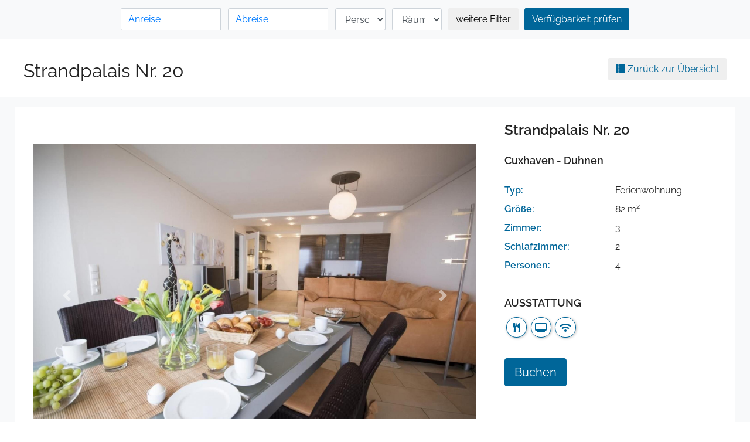

--- FILE ---
content_type: text/html; charset=UTF-8
request_url: https://residenz-windjammer.de/embed-5068bd1bd7658e529ad1f2ce4496f052d0beb9ec.html?access=allow
body_size: 3687
content:
<!DOCTYPE html>
<html class="nojs noembed" lang="de" data-target="4">
<head>
    <meta charset="utf-8">
    <title></title>
    <script type="text/javascript">(function(html){ "use strict"; html.className = html.className.replace(/nojs/, "js"); })(document.documentElement);</script>
    <meta name="viewport" content="width=device-width, initial-scale=1.0">
    <meta name="robots" content="all">
    
    <meta name="format-detection" content="telephone=no">
    <script type="text/javascript">
        "use strict";
        const wbkParentOrigin = window.location.protocol+"//"+window.location.host;
    </script>
    <script type="text/javascript">
            (function(window){
                "use strict";
                if(window.frameElement) { window.document.documentElement.className = window.document.documentElement.className.replace(/noembed/, "embed"); }
            })(window);
            (function(window){
                "use strict";
                if(window.location.search.indexOf("access=allow") > -1) {
                    var cb = [];
                    var access = false;
                    if(cb.length === 0) {
                        access = true;
                    } else {
                        try {
                            var r = 0, l = cb.length, id = null;
                            var storage = JSON.parse(localStorage.getItem("wbkConsent"));
                            for(var i = 0; i < l; i++) {
                                id = String(cb[i]);
                                if(id in storage.consent && storage.consent[id]) {
                                    r++;
                                }
                            }
                            if(r === l) {
                                access = true;
                            }
                        } catch (e) { access = false; }
                    }                
                    if(!access) {
                        let url = window.location.protocol+"//"+window.location.hostname+window.location.pathname;
                        window.location.assign(url);
                    }
                }
            })(window);
        </script>
    
    <script type="text/javascript">
        "use strict";
        window.addEventListener("message", (event) => {
            
            if(     event.origin !== wbkParentOrigin
                &&  event.origin !== wbkParentOrigin+":"+window.location.port
            ) {
                return false;
            }
            
            if(     typeof(event.data) === "object"
                &&  "id" in event.data
                &&  typeof(event.data.id) === "string"
                &&  /^[a-zA-Z0-9]+$/.test(event.data.id)
                &&  event.data.id === "5068bd1bd7658e529ad1f2ce4496f052d0beb9ec"
            ) {
            
                let rl = document.body.querySelector("p[data-wbk-id=\"wbk-required-links\"]");
                if(rl) {
                    rl.remove();
                }
                rl = null;
                
                if(     "access" in event.data
                    &&  event.data.access === "deny"
                    &&  "consentBannerOpenable" in event.data
                    &&  event.data.consentBannerOpenable
                    &&  !document.body.querySelector("a")
                ) {
                    document.body.style.cursor = "pointer";
                    document.body.setAttribute("aria-label", "Open Consent-Banner");
                    document.body.addEventListener("click", function() {
                        window.parent.postMessage({ id : "5068bd1bd7658e529ad1f2ce4496f052d0beb9ec", openConsentBanner : true }, wbkParentOrigin);
                    });
                }
                
                if(     "styles" in event.data
                    &&  typeof(event.data.styles) === "object"
                ) {
                    let css = [];
                    const properties = [
                        "color", "direction", "font-family", "font-size", "font-style", "font-variant", "font-weight",
                        "letter-spacing", "line-height", "text-align", "text-decoration", "text-transform", "text-shadow",
                        "unicode-bidi", "word-spacing"
                    ];
                    for(let property in event.data.styles) {
                        if(typeof(property) === "string" && properties.indexOf(property) > -1) {
                            const value = event.data.styles[property];
                            if(typeof(value) === "string" && /^[a-zA-Z0-9 \#\.\-\+\_\,\(\)\"'\%]+$/.test(value)) {
                                css.push(property+":"+value+";");
                            }
                        }
                    }
                    const id = "wbk-parent-style-"+event.data.id;
                    let n = document.getElementById(id);
                    if(!n) {
                        n = document.createElement("style");
                        n.setAttribute("id", id);
                        document.querySelector("html > head").appendChild(n);
                    }
                    if(n) {
                        n.innerHTML = "body { "+css.join("")+" }";
                    }
                }
            }
        }, false);
    </script>
    <script type="text/javascript">
        "use strict";
        document.addEventListener("DOMContentLoaded", function () {
            let na = document.querySelectorAll("a", "area", "form"), n, i, l, t;
            if(na) {
                for(i = 0, l = na.length; i < l; i++) {
                    n = na[i];
                    n.setAttribute("rel", "noopener nofollow");
                    t = n.getAttribute("target");
                    if(typeof t !== "string" || t === "_self" || /^\s*$/.test(t)) {
                        n.setAttribute("target", "_parent");
                    }
                }
            }
        });
    </script>
    <script type="text/javascript">
        "use strict";
        document.addEventListener("DOMContentLoaded", function () {
            window.parent.postMessage({ id : "5068bd1bd7658e529ad1f2ce4496f052d0beb9ec", emptyFrame : false }, wbkParentOrigin);
        });
    </script>
    <script type="text/javascript">
        "use strict";
        document.addEventListener("DOMContentLoaded", function () {
            let resizeObserver = new ResizeObserver(entries => {
                let r = window.document.documentElement.getBoundingClientRect();
                let h = Math.max(Math.ceil(r.bottom), window.document.body.scrollHeight);
                window.parent.postMessage({ height : h+"px", id : "5068bd1bd7658e529ad1f2ce4496f052d0beb9ec" }, wbkParentOrigin);
            });
            resizeObserver.observe(window.document.documentElement);
        });
    </script>
    <script type="text/javascript">
        "use strict";
        document.addEventListener("DOMContentLoaded", function () {
            window.setInterval(function(){
                let r = window.document.documentElement.getBoundingClientRect();
                let h = Math.max(Math.ceil(r.bottom), window.document.body.scrollHeight);
                window.parent.postMessage({ height : h+"px", id : "5068bd1bd7658e529ad1f2ce4496f052d0beb9ec" }, wbkParentOrigin);
            }, 500);
        });
    </script>
    <style>/*
 * Font: Karla
 * License: OFL
 * Copyright: Copyright (c) 2011-2012, Jonathan Pinhorn (jonpinhorn.typedesign@gmail.com), with Reserved Font Names &#039;Karla&#039;
 */
@font-face {font-family:'Karla Regular';font-weight:400;font-style:normal;src:local('Karla'),local('Karla-Regular'),url('/fonts/karla/Karla-Regular.woff2') format('woff2'),url('/fonts/karla/Karla-Regular.woff') format('woff');}
/* end of Karla */

/*
 * Font: Karla
 * License: OFL
 * Copyright: Copyright (c) 2011-2012, Jonathan Pinhorn (jonpinhorn.typedesign@gmail.com), with Reserved Font Names &#039;Karla&#039;
 */
@font-face {font-family:'Karla Bold';font-weight:700;font-style:normal;src:local('Karla Bold'),local('Karla-Bold'),url('/fonts/karla/Karla-Bold.woff2') format('woff2'),url('/fonts/karla/Karla-Bold.woff') format('woff');}
/* end of Karla */</style>    <style>
        
        *,*::before,*::after{-webkit-font-smoothing:antialiased;-webkit-text-size-adjust:none;-ms-text-size-adjust:none;-moz-box-sizing:border-box;-webkit-box-sizing:border-box;box-sizing:border-box;}html{font-size:16px;}html,body{background:transparent;padding:0;margin:0 !important;}body{font-size:1em;line-height:1.4;font-family:helvetica,arial,tahoma,verdana,sans-serif;color:black;text-align:left;word-break:break-word;word-wrap:break-word;overflow-wrap:break-word;overflow:hidden !important;overflow-x:hidden !important;overflow-y:hidden !important;}body *{max-width:100%;}input,textarea,select,option,optgroup,button{color:initial;font:inherit;font-style:inherit;font-weight:inherit;font-size:inherit;font-family:inherit;line-height:inherit;font-stretch:inherit;font-size-adjust:inherit;font-kerning:inherit;font-variant-caps:inherit;font-variant-alternates:inherit;font-variant-east-asian:inherit;font-variant-ligatures:inherit;font-variant-numeric:inherit;font-variant-position:inherit;font-language-override:inherit;font-feature-settings:inherit;}code,kbd,tt,var,samp,pre{font-family:'Courier New',Courier,'Lucida Sans Typewriter','Lucida Typewriter',monospace;font-weight:normal;font-style:normal;}b,strong{font-weight:bold;}i,var,em,cite{font-style:italic;}a img{border:0;}img{width:auto;height:auto;max-width:100%;}dl,h1,h2,h3,h4,h5,h6,hr,ol,p,pre,ul{margin:16px 0;}dt{margin:0;}blockquote,dd,dt,h1,h2,h3,h4,h5,h6,hr,li,p,pre{padding:0;}ol,ul{padding:0 0 0 40px;}dd{margin:0 0 0 40px;}blockquote{margin:16px 40px;}dl dl,dl ol,dl ul,ol dl,ol ol,ol ul,ul dl,ul ol,ul ul{margin:0;}pre{white-space:pre-wrap;}h1,h2,h3,h4,h5,h6{font-weight:bold;font-style:inherit;color:inherit;text-align:inherit;line-height:inherit;}h1{font-size:1.8em;}h2{font-size:1.5em;}h3{font-size:1.3em;}h4{font-size:1.1em;}h5{font-size:1em;}h6{font-size:0.9em;}a{color:inherit;text-decoration:none;}a:hover{text-decoration:underline;transition:color 0.3s ease,background-color 0.3s ease,border-color 0.3s ease;}table{max-width:100%;border-collapse:collapse;border-color:black;}table th{font-weight:bold;}table tbody,table thead,table tfoot,table caption,table colgroup,table col,table tr,table th,table td{border-color:inherit;}html.nojs body,html.noembed body{overflow:auto !important;overflow-x:auto !important;overflow-y:auto !important;}html.nojs *,html.noembed *,html.nojs *::before,html.noembed *::before,html.nojs *::after,html.noembed *::after{background-image:none !important;background:transparent !important;color:black !important;}html.nojs,html.noembed,html.nojs body,html.noembed body{background:white !important;}html.nojs a,html.nojs a::before,html.nojs a::after,html.noembed a,html.noembed a::before,html.noembed a::after{color:blue !important;}html.nojs a:hover,html.nojs a::before:hover,html.nojs a::after:hover,html.noembed a:hover,html.noembed a::before:hover,html.noembed a::after:hover{color:#529 !important;}html.embed p[data-wbk-id="wbk-required-links"]{display:none !important;}html.noembed p[data-wbk-id="wbk-required-links"],html.noembed p[data-wbk-id="wbk-required-links"] *,html.noembed p[data-wbk-id="wbk-required-links"]::selection,html.noembed p[data-wbk-id="wbk-required-links"] *::selection{z-index:2147483647 !important;background-attachment:scroll !important;background-color:transparent !important;background-image:none !important;background-position:0 0 !important;background-repeat:repeat !important;border-color:black !important;border-color:currentColor !important;border-radius:0 !important;border-style:none !important;border-width:medium !important;bottom:auto !important;clear:none !important;clip:auto !important;color:black !important;counter-increment:none !important;counter-reset:none !important;cursor:auto !important;direction:inherit !important;display:inline !important;float:none !important;font-family:helvetica,arial,tahoma,verdana,sans-serif !important;font-size:1rem !important;font-style:normale !important;font-variant:normal !important;font-weight:normale !important;height:auto !important;left:auto !important;letter-spacing:normal !important;line-height:1 !important;list-style-type:none !important;list-style-position:outside !important;list-style-image:none !important;margin:0 !important;max-height:none !important;max-width:none !important;min-height:0 !important;min-width:0 !important;opacity:1;outline:invert none medium !important;overflow:visible !important;padding:0 !important;position:static !important;quotes:"" "" !important;right:auto !important;table-layout:auto !important;text-align:center !important;text-decoration:none !important;text-indent:0 !important;text-transform:none !important;top:auto !important;unicode-bidi:normal !important;vertical-align:baseline !important;visibility:visible !important;white-space:normal !important;width:auto !important;word-spacing:normal !important;-webkit-background-origin:padding-box !important;background-origin:padding-box !important;-webkit-background-clip:border-box !important;background-clip:border-box !important;-webkit-background-size:auto !important;-moz-background-size:auto !important;background-size:auto !important;-webkit-border-image:none !important;-moz-border-image:none !important;-o-border-image:none !important;border-image:none !important;-webkit-border-radius:0 !important;-moz-border-radius:0 !important;border-radius:0 !important;-webkit-box-shadow:none !important;box-shadow:none !important;-webkit-box-sizing:content-box !important;-moz-box-sizing:content-box !important;box-sizing:content-box !important;-webkit-column-count:auto !important;-moz-column-count:auto !important;column-count:auto !important;-webkit-column-gap:normal !important;-moz-column-gap:normal !important;column-gap:normal !important;-webkit-column-rule:medium none black !important;-moz-column-rule:medium none black !important;column-rule:medium none black !important;-webkit-column-span:1 !important;-moz-column-span:1 !important;column-span:1 !important;-webkit-column-width:auto !important;-moz-column-width:auto !important;column-width:auto !important;font-feature-settings:normal !important;overflow-x:visible !important;overflow-y:visible !important;-webkit-hyphens:manual !important;-moz-hyphens:manual !important;hyphens:manual !important;-webkit-perspective:none !important;-moz-perspective:none !important;-ms-perspective:none !important;-o-perspective:none !important;perspective:none !important;-webkit-perspective-origin:50% 50% !important;-moz-perspective-origin:50% 50% !important;-ms-perspective-origin:50% 50% !important;-o-perspective-origin:50% 50% !important;perspective-origin:50% 50% !important;-webkit-backface-visibility:visible !important;-moz-backface-visibility:visible !important;-ms-backface-visibility:visible !important;-o-backface-visibility:visible !important;backface-visibility:visible !important;text-shadow:none !important;-webkit-transition:all 0s ease 0s !important;transition:all 0s ease 0s !important;-webkit-transform:none !important;-moz-transform:none !important;-ms-transform:none !important;-o-transform:none !important;transform:none !important;-webkit-transform-origin:50% 50% !important;-moz-transform-origin:50% 50% !important;-ms-transform-origin:50% 50% !important;-o-transform-origin:50% 50% !important;transform-origin:50% 50% !important;-webkit-transform-style:flat !important;-moz-transform-style:flat !important;-ms-transform-style:flat !important;-o-transform-style:flat !important;transform-style:flat !important;word-break:normal !important;word-wrap:normal !important;overflow-wrap:normal !important;}html.noembed p[data-wbk-id="wbk-required-links"]::after,html.noembed p[data-wbk-id="wbk-required-links"]::before,html.noembed p[data-wbk-id="wbk-required-links"] *::after,html.noembed p[data-wbk-id="wbk-required-links"] *::before{display:none !important;}html.noembed body{padding-bottom:4rem !important;position:relative !important;}html.noembed p[data-wbk-id="wbk-required-links"]{position:absolute !important;display:block !important;background:white !important;bottom:0 !important;left:0 !important;right:0 !important;}html.noembed p[data-wbk-id="wbk-required-links"] a,html.noembed p[data-wbk-id="wbk-required-links"] a:active,html.noembed p[data-wbk-id="wbk-required-links"] a:focus,html.noembed p[data-wbk-id="wbk-required-links"] a:visited,html.noembed p[data-wbk-id="wbk-required-links"] a:hover{cursor:pointer !important;display:inline-block !important;color:blue !important;text-decoration:underline !important;margin:0.5rem 1rem !important;}html.noembed p[data-wbk-id="wbk-required-links"] a:hover{cursor:pointer !important;color:#529 !important;}html.js.embed a{color:#689AEB;}html.js.embed a:hover{color:rgb(36,108,226);}    </style>
</head>
<body><iframe name="webplanner4753" width="99%" frameborder="0" height="1300" src="https://www.webplanner.de/form/4753/12826/"></iframe><script type="text/javascript" src="https://www.webplanner.de/tools/js/4753.js"></script><p data-wbk-id="wbk-required-links"><a href="%2Fimpressum.html" rel="noopener nofollow">Impressum</a><a href="%2Fdatenschutz.html" rel="noopener nofollow">Datenschutzinformation</a></p></body>
</html>

--- FILE ---
content_type: text/html; charset=ISO-8859-1
request_url: https://www.webplanner.de/form/4753/12826/
body_size: 6710
content:
<!DOCTYPE html>
<html lang="de">
<head>
<meta charset="UTF-8">
<title>Strandpalais Nr. 20 - Vermietungsbüro Bruns</title>
<link rel="canonical" href="https://www.webplanner.de/form/4753/12826-strandpalais-nr-20/" />
<link rel="shortcut icon" href="https://www.webplanner.de/form/favicon.ico" />
<meta name="description" content="Ferienwohnungen Suchergebnisse">
<meta name="viewport" content="width=device-width, initial-scale=1.0, user-scalable=no">
<link rel="stylesheet" href="/form/css/main.css?v=2">
<link rel="stylesheet" href="/form/css/cust.css?53"><link rel="stylesheet" href="/form/css/apple.css?14"><link rel="stylesheet" href="/form/css/4753.css?37">
<link href="https://www.webplanner.de/tools/fonts/raleway.css" rel="stylesheet">
<link rel="stylesheet" type="text/css" href="https://www.webplanner.de/form/css/bootstrap-datetimepicker.min.css">

<link rel="stylesheet" href="https://www.webplanner.de/form/fa/css/all.css">
<link rel="stylesheet" href="https://www.webplanner.de/form/fa/css/v4-shims.css">

<script src="https://www.webplanner.de/form/template/js/jquery-1.11.3.min.js"></script>
<script src="https://www.webplanner.de/form/js/bootstrap.min.js"></script>
<script type="text/javascript" src="https://www.webplanner.de/form/js/moment.min.js"></script>
<script type="text/javascript" src="https://www.webplanner.de/form/locale_de.js"></script>
<script type="text/javascript" src="https://www.webplanner.de/form/js/bootstrap-datetimepicker.min.js"></script>
</head>
<body>
<div class="content">
<script type="text/javascript">
var framefenster = document.getElementsByTagName("iframe");
var auto_resize_timer = window.setTimeout("autoresize_frames()", 500);
var auto_resize_timer = window.setTimeout("autoresize_frames()", 3500);
function autoresize_frames() {
for (var i = 0; i < framefenster.length; ++i) {
var str = framefenster[i].src;
var n = str.indexOf("fewoCal"); 
if(n > 0){
if(framefenster[i].contentWindow.document.body){
var framefenster_size = framefenster[i].contentWindow.document.body.offsetHeight;
if(document.all && !window.opera) {
framefenster_size = framefenster[i].contentWindow.document.body.scrollHeight;
}
framefenster_size += 50;
if(framefenster_size > 700) framefenster[i].style.height = framefenster_size + 'px';
}
}
}
}
</script>
<main class="page-details">
<section class="page-searchform">
<div class="container-fluid wrapper">
<form method="get" action="/form/4753/ferienwohnungen/">
<div class="form-row input-daterange">
<div class="col input-group">
<input class="form-control" type="text" placeholder="Anreise" aria-label="Anreise" id="dp1484726705563" name="beginDate" value="">
<div class="input-group-append beginDateC"><span class="input-group-text"><i class="far fa-calendar"></i></span></div>
</div>
<div class="col input-group">
<input class="form-control" type="text" placeholder="Abreise" aria-label="Abreise" id="dp1484726705564" name="endDate" value="">
<div class="input-group-append endDateC"><span class="input-group-text"><i class="far fa-calendar"></i></span></div>
</div>
<div class="col"><select class="form-control" name="pers"><option value="">Personen</option><option value="1">1</option><option value="2">2</option><option value="3">3</option><option value="4">4</option><option value="5">5</option><option value="6">6</option></select></div><div class="col"><select class="form-control" name="rooms"><option value="">R&auml;ume</option><option value="1">1</option><option value="2">2</option><option value="3">3</option><option value="4">4</option></select></div>


<div class="col text-right"><button class="btn" type="button" onclick="$('.form2').toggle()">weitere Filter</button></div>
<div class="col text-right"><button class="btn btn-primary" type="submit">Verf&uuml;gbarkeit pr&uuml;fen</button></div>
</div>
<div class="form-row form2" style="display: none;">
<div class="col selmeer"><select class="form-control" name="meer"><option value="">Meerblick</option><option value="3">Egal</option><option value="1">ja</option><option value="2">nein</option></select></div><div class="col selbad"><select class="form-control" name="bad"><option value="">Schwimmbad</option><option value="3">Egal</option><option value="1">ja</option><option value="2">nein</option></select></div><div class="col selsaune"><select class="form-control" name="sauna"><option value="">Sauna</option><option value="3">Egal</option><option value="1">ja</option><option value="2">nein</option></select></div><div class="col selbalkon"><select class="form-control" name="balkon"><option value="">Balkon</option><option value="3">Egal</option><option value="1">ja</option><option value="2">nein</option></select></div><div class="col selpark"><select class="form-control" name="park"><option value="">KFZ Stellplatz</option><option value="3">Egal</option><option value="1">ja</option><option value="2">nein</option></select></div><div class="col selpets"><select class="form-control" name="pets"><option value="">Hund auf Anfrage</option><option value="3">Egal</option><option value="1">ja</option><option value="2">nein</option></select></div><div class="col selwlan"><select class="form-control" name="wlan"><option value="">WLAN</option><option value="3">Egal</option><option value="1">ja</option><option value="2">nein</option></select></div><div class="col selstrandk"><select class="form-control" name="strandk"><option value="">Strandkorb (in der Saison)</option><option value="3">Egal</option><option value="1">ja</option><option value="2">nein</option></select></div><div class="col selwama"><select class="form-control" name="wama"><option value="">Waschmaschine</option><option value="3">Egal</option><option value="1">ja</option><option value="2">nein</option></select></div><div class="col selrauch"><select class="form-control" name="rauch"><option value="">Nichtraucher</option><option value="3">Egal</option><option value="1">ja</option><option value="2">nein</option></select></div><div class="col sellift"><select class="form-control" name="lift"><option value="">Fahrstuhl</option><option value="3">Egal</option><option value="1">ja</option><option value="2">nein</option></select></div>
</div>
</form>
</div>
</section>
<script>
$(document).ready(function() {

/*
$('.selpets select').width(180);
var breite = $('.selpets select').width();
$('.selpets').width(breite-20);

$('.selkoch select').width(180);
var breite = $('.selkoch select').width();
$('.selkoch').width(breite-20);
var breite = $('.selwc select').width();
$('.selwc').width(breite+20);

var breite = $('.selbad select').width();
$('.selbad').width(breite+20);

var breite = $('.sellen').width();
$('.sellen select').width(breite-20);

var breite = $('.seliso').width();
$('.seliso select').width(breite-20);

var breite = $('.selheiz').width();
$('.selheiz select').width(breite-20);

var breite = $('.selkoch').width();
$('.selkoch select').width(breite-20);
*/
});
</script>
<section class="page-details-header">
<div class="container-fluid wrapper">
<div class="row">
<div class="col">
<h2>Strandpalais Nr. 20</h2>
</div>
<div class="col col-md-4 text-right" style=""><a href="/form/4753/ferienwohnungen/">
<button class="btn btn-default"><i class="fas fa-th-list"></i> Zur&uuml;ck zur &Uuml;bersicht</button></a></div>
</div>
</div>
</section>
<section class="page-details-infobox">
<div class="container-fluid wrapper">
<div class="row">
<div class="col-12 col-md-7 col-lg-8 detail-page-slider">
<div class="carousel slide" id="DetailFotoslider" data-ride="carousel">
<div class="carousel-outer">
<div class="carousel-inner">

<div class="carousel-item active" style="white-space:nowrap"><img class="d-block" src="https://www.webplanner.de/img/4753/12826_1_dist_orig.jpg?1766569964" alt="foto0" style="display:inline-block; width:100%"></div><div class="carousel-item" style="white-space:nowrap"><img class="d-block" src="https://www.webplanner.de/img/4753/12826_2_dist_orig.jpg?1766569964" alt="foto1" style="display:inline-block; width:100%"></div><div class="carousel-item" style="white-space:nowrap"><img class="d-block" src="https://www.webplanner.de/img/4753/12826_3_dist_orig.jpg?1766569964" alt="foto2" style="display:inline-block; width:100%"></div><div class="carousel-item" style="white-space:nowrap"><img class="d-block" src="https://www.webplanner.de/img/4753/12826_4_dist_orig.jpg?1766569964" alt="foto3" style="display:inline-block; width:100%"></div><div class="carousel-item" style="white-space:nowrap"><img class="d-block" src="https://www.webplanner.de/img/4753/12826_5_dist_orig.jpg?1766569964" alt="foto4" style="display:inline-block; width:100%"></div><div class="carousel-item" style="white-space:nowrap"><img class="d-block" src="https://www.webplanner.de/img/4753/12826_6_dist_orig.jpg?1766569964" alt="foto5" style="display:inline-block; width:100%"></div><div class="carousel-item" style="white-space:nowrap"><img class="d-block" src="https://www.webplanner.de/img/4753/12826_7_dist_orig.jpg?1766569964" alt="foto6" style="display:inline-block; width:100%"></div><div class="carousel-item" style="white-space:nowrap"><img class="d-block" src="https://www.webplanner.de/img/4753/12826_8_dist_orig.jpg?1766569964" alt="foto7" style="display:inline-block; width:100%"></div><div class="carousel-item" style="white-space:nowrap"><img class="d-block" src="https://www.webplanner.de/img/4753/12826_9_dist_orig.jpg?1766569964" alt="foto8" style="display:inline-block; width:100%"></div><div class="carousel-item" style="white-space:nowrap"><img class="d-block" src="https://www.webplanner.de/img/4753/12826_10_dist_orig.jpg?1766569964" alt="foto9" style="display:inline-block; width:100%"></div><div class="carousel-item" style="white-space:nowrap"><img class="d-block" src="https://www.webplanner.de/img/4753/12826_11_dist_orig.jpg?1766569964" alt="foto10" style="display:inline-block; width:100%"></div><div class="carousel-item" style="white-space:nowrap"><img class="d-block" src="https://www.webplanner.de/img/4753/12826_12_dist_orig.jpg?1766569964" alt="foto11" style="display:inline-block; width:100%"></div><div class="carousel-item" style="white-space:nowrap"><img class="d-block" src="https://www.webplanner.de/img/4753/12826_13_dist_orig.jpg?1766569964" alt="foto12" style="display:inline-block; width:100%"></div><div class="carousel-item" style="white-space:nowrap"><img class="d-block" src="https://www.webplanner.de/img/4753/12826_14_dist_orig.jpg?1766569964" alt="foto13" style="display:inline-block; width:100%"></div><div class="carousel-item" style="white-space:nowrap"><img class="d-block" src="https://www.webplanner.de/img/4753/12826_15_dist_orig.jpg?1766569964" alt="foto14" style="display:inline-block; width:100%"></div><div class="carousel-item" style="white-space:nowrap"><img class="d-block" src="https://www.webplanner.de/img/4753/12826_16_dist_orig.jpg?1766569964" alt="foto15" style="display:inline-block; width:100%"></div><div class="carousel-item" style="white-space:nowrap"><img class="d-block" src="https://www.webplanner.de/img/4753/12826_17_dist_orig.jpg?1766569964" alt="foto16" style="display:inline-block; width:100%"></div><a class="carousel-control-prev" href="#DetailFotoslider" role="button" data-slide="prev"><span class="carousel-control-prev-icon" aria-hidden="true"></span><span class="sr-only">Previous</span></a><a class="carousel-control-next" href="#DetailFotoslider" role="button" data-slide="next"><span class="carousel-control-next-icon" aria-hidden="true"></span><span class="sr-only">Next</span></a>
</div>

<ol class="carousel-indicators scrollable"><li class="active" data-target="#DetailFotoslider" data-slide-to="0"><img src="https://www.webplanner.de/img/4753/12826_1.jpg?1766569964"></li><li data-target="#DetailFotoslider" data-slide-to="1"><img src="https://www.webplanner.de/img/4753/12826_2.jpg?1766569964"></li><li data-target="#DetailFotoslider" data-slide-to="2"><img src="https://www.webplanner.de/img/4753/12826_3.jpg?1766569964"></li><li data-target="#DetailFotoslider" data-slide-to="3"><img src="https://www.webplanner.de/img/4753/12826_4.jpg?1766569964"></li><li data-target="#DetailFotoslider" data-slide-to="4"><img src="https://www.webplanner.de/img/4753/12826_5.jpg?1766569964"></li><li data-target="#DetailFotoslider" data-slide-to="5"><img src="https://www.webplanner.de/img/4753/12826_6.jpg?1766569964"></li><li data-target="#DetailFotoslider" data-slide-to="6"><img src="https://www.webplanner.de/img/4753/12826_7.jpg?1766569964"></li><li data-target="#DetailFotoslider" data-slide-to="7"><img src="https://www.webplanner.de/img/4753/12826_8.jpg?1766569964"></li><li data-target="#DetailFotoslider" data-slide-to="8"><img src="https://www.webplanner.de/img/4753/12826_9.jpg?1766569964"></li><li data-target="#DetailFotoslider" data-slide-to="9"><img src="https://www.webplanner.de/img/4753/12826_10.jpg?1766569964"></li><li data-target="#DetailFotoslider" data-slide-to="10"><img src="https://www.webplanner.de/img/4753/12826_11.jpg?1766569964"></li><li data-target="#DetailFotoslider" data-slide-to="11"><img src="https://www.webplanner.de/img/4753/12826_12.jpg?1766569964"></li><li data-target="#DetailFotoslider" data-slide-to="12"><img src="https://www.webplanner.de/img/4753/12826_13.jpg?1766569964"></li><li data-target="#DetailFotoslider" data-slide-to="13"><img src="https://www.webplanner.de/img/4753/12826_14.jpg?1766569964"></li><li data-target="#DetailFotoslider" data-slide-to="14"><img src="https://www.webplanner.de/img/4753/12826_15.jpg?1766569964"></li><li data-target="#DetailFotoslider" data-slide-to="15"><img src="https://www.webplanner.de/img/4753/12826_16.jpg?1766569964"></li><li data-target="#DetailFotoslider" data-slide-to="16"><img src="https://www.webplanner.de/img/4753/12826_17.jpg?1766569964"></li></ol>
</div>
</div>
</div>
<div class="col-12 col-md-5 col-lg-4 detail-page-infobox">


<h2>Strandpalais Nr. 20</h2>
<h3>Cuxhaven - Duhnen</h3>

<dl class="feature-list">
<dt>Typ: </dt><dd>Ferienwohnung</dd>
<dt>Gr&ouml;&szlig;e: </dt><dd>82 m<sup>2</sup></dd>
<dt>Zimmer: </dt><dd>3</dd>
<dt>Schlafzimmer: </dt><dd>2</dd>
<dt>Personen: </dt><dd>4</dd>

</dl>
<h4>Ausstattung</h4>
<ul class="list-inline icon-list"><ul class="list-inline icon-list"><li class="feature-icons"><span class="fa fa-utensils" data-toggle="tooltip" data-placement="top" title="Geschirrsp&uuml;ler"></span></li><li class="feature-icons"><span class="fa fa-tv" data-toggle="tooltip" data-placement="top" title="TV"></span></li><li class="feature-icons"><span class="fa fa-wifi" data-toggle="tooltip" data-placement="top" title="WLAN"></span></li></ul>
<a class="btn btn-primary btn-lg" onclick="mailfunction('mailer2.php?fewoID=12826&amp;f=51&amp;perioden=2&amp;lang=de')">Buchen</a>
</div>
</div>
</div>
</section>

<section class="page-details-tabs">
<div class="container-fluid wrapper">
<div class="row">
<div class="detail-box">
<ul class="nav nav-tabs" id="DetailsTabs" role="tablist">
<li class="nav-item"><a class="nav-link active" id="belegung-tab" data-toggle="tab" href="#belegung" role="tab" aria-controls="belegung" aria-selected="true">Belegung</a></li>
<li class="nav-item" style="display:none"><a class="nav-link" id="video-tab" data-toggle="tab" href="#video" role="tab" aria-controls="video" aria-selected="false">Video</a></li>
<li class="nav-item"><a class="nav-link" id="beschreibung-tab" data-toggle="tab" href="#beschreibung" role="tab" aria-controls="beschreibung" aria-selected="true">Beschreibung</a></li>
<li class="nav-item" style=""><a class="nav-link" id="ausstattung-tab" data-toggle="tab" href="#ausstattung" role="tab" aria-controls="austattung" aria-selected="false">Ausstattung</a></li>
<li class="nav-item" style=""><a class="nav-link" id="hausinfo-tab" data-toggle="tab" href="#hausinfo" role="tab" aria-controls="hausinfo" aria-selected="false">Hausinfo</a></li>
<li class="nav-item" style=""><a class="nav-link" id="preise-tab" data-toggle="tab" href="#preise" role="tab" aria-controls="preise" aria-selected="false">Preise</a></li>
</ul>
<div class="tab-content" id="DetailsTabsContent">
<div class="tab-pane fade show active" id="belegung" role="tabpanel" aria-labelledby="belegung-tab">
<div class="wrapper">
<h3>Belegung</h3>
<iframe width="100%" onload="autoresize_frames();" frameborder="0" height="449" src="https://www.webplanner.de/tools/fewoCal.php?monate=3&fewoID=12826&b=1&anfrage=3&lang=de&design=form&f=51"></iframe>
</div>
</div>
<div class="tab-pane fade" id="video" role="tabpanel" aria-labelledby="video-tab" style="display:none"> 
<div class="wrapper">

</div>
</div>
<div class="tab-pane fade" id="beschreibung" role="tabpanel" aria-labelledby="beschreibung-tab">
<div class="wrapper">
<h3>Beschreibung</h3>

<p>Genie&szlig;en Sie die Aussicht aus dem 3. Obergeschoss des Strandpalais Duhnen. Auf 82qm bietet die Traum-Ferienwohnung f&uuml;r bis zu 4 Personen eine sehr komfortable Ausstattung wie Sie es sich f&uuml;r Ihren Familienurlaub w&uuml;nschen.<br />Der Meerblick aus der Ferienwohnung Nr. 120 erstreckt sich &uuml;ber den langgezogen Sandstrand von Cuxhaven Duhnen, dem Wattenmeer und der Insel Neuwerk. Bei guter Sicht erkennen Sie sogar die Offshore Windr&auml;der in der Nordsee.<br />Den gro&szlig;z&uuml;gigen Balkon der Ferienwohnung k&ouml;nnen Sie aus drei Zimmern der Ferienwohnung betreten.<br />Der offen gestaltete Wohnbereich bietet Ihnen eine moderne K&uuml;che, eine Garnitur sowie einen gro&szlig;en Esstisch. Der gro&szlig;e Flachbildfernseher rundet das Ambiente dieser sch&ouml;nen Ferienwohnung ab.<br />WLAN steht unseren G&auml;sten nat&uuml;rlich kostenlos zur Verf&uuml;gung.<br />Ein Schlafzimmer verf&uuml;gt &uuml;ber gro&szlig;es Doppelbett (180cm x 200cm) und der zweite Schlafraum &uuml;ber zwei einzeln stehende Betten (90cm x 200cm). In den Schlafzimmern verf&uuml;gen Sie &uuml;ber Einbaukleiderschr&auml;nke mit viel Stauraum.<br />Jeder Raum l&auml;sst sich mit elektrischen Rolll&auml;den ganz bequem abdunkeln.<br />Das gro&szlig;z&uuml;gige Badezimmer bietet Ihnen eine Dusche und eine Badewanne. Der gro&szlig;e Waschtisch sowie die Ablagefl&auml;chen bieten gen&uuml;gend Platz f&uuml;r die Familie.<br />In der Saison, bis Mitte Oktober, bieten wir unseren G&auml;sten einen kostenlosen Strandkob am Sandstrand von Duhnen.</p>
</div>
</div>
<div class="tab-pane fade" id="ausstattung" role="tabpanel" aria-labelledby="austattung-tab" style=""> 
<div class="wrapper">
<h3>Ausstattung</h3>
<table style="width: 100%" class="table table-striped"><tr><td style="width:33%">B&uuml;geleisen</td><td style="width:33%">Fernseher</td><td style="width:33%">Fu&szlig;bodenheizung</td></tr><tr><td style="width:33%">Heizung</td><td style="width:33%">Internet</td><td style="width:33%">Kaltwasser</td></tr><tr><td style="width:33%">Kinderstuhl</td><td style="width:33%">Musikanlage</td><td style="width:33%">Staubsauger</td></tr><tr><td style="width:33%">Trockner</td><td style="width:33%">Warmwasser</td><td style="width:33%">Waschmaschine</td></tr><tr><td style="width:33%">WLAN</td><td style="width:33%"></td><td style="width:33%"></td></table><table style="width: 100%" class="table table-striped"><tr><th colspan="3">K&uuml;che</th></tr><tr><td style="width:33%">Backofen</td><td style="width:33%">Ceran-Kochfeld</td><td style="width:33%">Dunstabzug</td></tr><tr><td style="width:33%">Geschirrsp&uuml;ler</td><td style="width:33%">Herd</td><td style="width:33%">Kaffeemaschine</td></tr><tr><td style="width:33%">K&uuml;hlschrank</td><td style="width:33%">Toaster</td><td style="width:33%">Wasserkocher</td></tr></table><table style="width: 100%" class="table table-striped"><tr><th colspan="3">Aussenbereich</th></tr><tr><td style="width:33%">Balkon</td><td style="width:33%">Garage</td><td style="width:33%">Gartenm&ouml;bel</td></tr></table><table style="width: 100%" class="table table-striped"><tr><th colspan="3">Eigenschaften</th></tr><tr><td style="width:33%">Grillen nicht zul&auml;ssig</td><td style="width:33%">Nichtraucher</td><td style="width:33%"></td></table><table style="width: 100%" class="table table-striped"><tr><th colspan="3">Geeignet f&uuml;r</th></tr><tr><td style="width:33%">Familienurlaub</td><td style="width:33%">Langzeiturlaub</td><td style="width:33%"></td></table><table style="width: 100%" class="table table-striped"><tr><th colspan="3">Urlaubskategorien</th></tr><tr><td style="width:33%">Erholungsurlaub</td><td style="width:33%">Familienurlaub</td><td style="width:33%">Strandurlaub</td></tr><tr><td style="width:33%">Urlaub am Meer</td><td style="width:33%">Urlaub am Strand</td><td style="width:33%"></td></table><table style="width: 100%" class="table table-striped"><tr><th colspan="2">Weitere Ausstattung</th></tr><tr><td>In der Saison, bis Mitte Oktober, steht unseren G&auml;sten ein kostenloser Strandkorb am Sandstrand von Duhnen zur Verf&uuml;gung.</td></tr></table><table style="width: 100%" class="table table-striped"><tr><th colspan="2">Betten</th></tr><tr><td style="width:33%">Einzelbetten</td><td>2</td></tr><tr><td style="width:33%">Doppelbetten</td><td>2</td></tr></table>
</div>
</div>
<div class="tab-pane fade" id="hausinfo" role="tabpanel" aria-labelledby="hausinfo-tab" style="">
<div class="wrapper">
<h3>Hausinfo</h3>
<table style="width: 100%" class="table table-striped"><tr><th colspan="2">Entfernungen</th></tr><tr><td style="width:33%">Einkaufsm&ouml;glichkeit</td><td>1,00 km</td></tr><tr><td style="width:33%">Restaurant</td><td>0,30 km</td></tr><tr><td style="width:33%">Strand</td><td>0,30 km</td></tr><tr><td style="width:33%">Wasser</td><td>0,30 km</td></tr><tr><td style="width:33%">Meer</td><td>0,30 km</td></tr><tr><td style="width:33%">Flughafen</td><td>110,00 km</td></tr><tr><td style="width:33%">Golfplatz</td><td>17,00 km</td></tr><tr><td style="width:33%">Bahnhof</td><td>6,00 km</td></tr><tr><td style="width:33%">Bus</td><td>0,30 km</td></tr><tr><td style="width:33%">Autobahn</td><td>7,00 km</td></tr><tr><td style="width:33%">Nachtleben</td><td>0,60 km</td></tr><tr><td style="width:33%">N&auml;chste Stadt</td><td>Cuxhaven 5,00 km</td></tr></table>
</div>
</div>
<div class="tab-pane fade" id="preise" role="tabpanel" aria-labelledby="preise-tab" style="">
<div class="wrapper">
<h3>Preise</h3>
<table style="width: 100%" class="table table-striped table-responsive-sm">
<tr>
<th valign="top" nowrap="nowrap">Periode</th>
<th valign="top" align="right" class="text-right">1. Nacht <small>(inkl. Endreinigung)</small>&nbsp;&nbsp;</th>
<th valign="top" align="right" class="text-right">ab 2. Nacht&nbsp;&nbsp;</th>
<th valign="top" align="right" class="text-right">&nbsp;&nbsp;</th>
<th valign="top" align="right" class="text-right">&nbsp;&nbsp;</th>
<th valign="top"></th>
</tr>

<tr>
<td valign="top" nowrap="nowrap">06.01.26 - 21.03.26</td>
<td valign="top" align="right" nowrap="nowrap">230,00 EUR&nbsp;&nbsp;</td>
<td valign="top" align="right" nowrap="nowrap">115,00 EUR&nbsp;&nbsp;</td>
<td valign="top" align="right" nowrap="nowrap">&nbsp;&nbsp;</td>
<td valign="top" align="right" nowrap="nowrap">&nbsp;&nbsp;</td>
<td valign="top"><small>Mindestaufenthalt 4 N&auml;chte</small></td>
</tr>
<tr>
<td valign="top" nowrap="nowrap">21.03.26 - 28.03.26</td>
<td valign="top" align="right" nowrap="nowrap">274,00 EUR&nbsp;&nbsp;</td>
<td valign="top" align="right" nowrap="nowrap">159,00 EUR&nbsp;&nbsp;</td>
<td valign="top" align="right" nowrap="nowrap">&nbsp;&nbsp;</td>
<td valign="top" align="right" nowrap="nowrap">&nbsp;&nbsp;</td>
<td valign="top"><small>Mindestaufenthalt 5 N&auml;chte</small></td>
</tr>
<tr>
<td valign="top" nowrap="nowrap">28.03.26 - 12.04.26</td>
<td valign="top" align="right" nowrap="nowrap">294,00 EUR&nbsp;&nbsp;</td>
<td valign="top" align="right" nowrap="nowrap">179,00 EUR&nbsp;&nbsp;</td>
<td valign="top" align="right" nowrap="nowrap">&nbsp;&nbsp;</td>
<td valign="top" align="right" nowrap="nowrap">&nbsp;&nbsp;</td>
<td valign="top"><small>Mindestaufenthalt 6 N&auml;chte</small></td>
</tr>
<tr>
<td valign="top" nowrap="nowrap">12.04.26 - 09.05.26</td>
<td valign="top" align="right" nowrap="nowrap">274,00 EUR&nbsp;&nbsp;</td>
<td valign="top" align="right" nowrap="nowrap">159,00 EUR&nbsp;&nbsp;</td>
<td valign="top" align="right" nowrap="nowrap">&nbsp;&nbsp;</td>
<td valign="top" align="right" nowrap="nowrap">&nbsp;&nbsp;</td>
<td valign="top"><small>Mindestaufenthalt 6 N&auml;chte</small></td>
</tr>
<tr>
<td valign="top" nowrap="nowrap">09.05.26 - 20.09.26</td>
<td valign="top" align="right" nowrap="nowrap">314,00 EUR&nbsp;&nbsp;</td>
<td valign="top" align="right" nowrap="nowrap">199,00 EUR&nbsp;&nbsp;</td>
<td valign="top" align="right" nowrap="nowrap">&nbsp;&nbsp;</td>
<td valign="top" align="right" nowrap="nowrap">&nbsp;&nbsp;</td>
<td valign="top"><small>Mindestaufenthalt 6 N&auml;chte</small></td>
</tr>
<tr>
<td valign="top" nowrap="nowrap">20.09.26 - 08.11.26</td>
<td valign="top" align="right" nowrap="nowrap">274,00 EUR&nbsp;&nbsp;</td>
<td valign="top" align="right" nowrap="nowrap">159,00 EUR&nbsp;&nbsp;</td>
<td valign="top" align="right" nowrap="nowrap">&nbsp;&nbsp;</td>
<td valign="top" align="right" nowrap="nowrap">&nbsp;&nbsp;</td>
<td valign="top"><small>Mindestaufenthalt 6 N&auml;chte</small></td>
</tr>
<tr>
<td valign="top" nowrap="nowrap">08.11.26 - 19.12.26</td>
<td valign="top" align="right" nowrap="nowrap">230,00 EUR&nbsp;&nbsp;</td>
<td valign="top" align="right" nowrap="nowrap">115,00 EUR&nbsp;&nbsp;</td>
<td valign="top" align="right" nowrap="nowrap">&nbsp;&nbsp;</td>
<td valign="top" align="right" nowrap="nowrap">&nbsp;&nbsp;</td>
<td valign="top"><small>Mindestaufenthalt 5 N&auml;chte</small></td>
</tr>
<tr>
<td valign="top" nowrap="nowrap">19.12.26 - 06.01.27</td>
<td valign="top" align="right" nowrap="nowrap">330,00 EUR&nbsp;&nbsp;</td>
<td valign="top" align="right" nowrap="nowrap">215,00 EUR&nbsp;&nbsp;</td>
<td valign="top" align="right" nowrap="nowrap">&nbsp;&nbsp;</td>
<td valign="top" align="right" nowrap="nowrap">&nbsp;&nbsp;</td>
<td valign="top"><small>Mindestaufenthalt 1 Woche</small></td>
</tr>
</table>

</div>
</div>
</div>
<div class="maildiv" name="maildiv"></div>
</div>

</div>
</div>
</section>

</main>
<style>
@media screen and (max-width: 550px) {
#ausstattung table td{
display:block; width:99% !important;
}
table.special td{
display:block; width:99% !important;
}
.table-striped tbody tr:nth-of-type(2n+1) {
background-color: transparent;
}
}
</style>

<script type="text/javascript" src="https://www.webplanner.de/form/js/iframe2.js"></script>
<script type="text/javascript">
function mailfunction(url)
{
$(".maildiv").html('<iframe name="webplanner128263" src="https://www.webplanner.de/form/' + url + '" style="border:0px black none;" name="Buchung" scrolling="auto" frameborder="0" width="100%" marginheight="0px" marginwidth="0px" height="1000"></iframe>');
document.getElementsByName('maildiv')[0].scrollIntoView({block: "start", behavior: "smooth"});
window.setTimeout(function() {
window.parent.postMessage(4753+','+parseInt($('.page-details').height())+',noscroll',"*");
document.getElementsByName('maildiv')[0].scrollIntoView({block: "start", behavior: "smooth"});}, 1500);
window.setTimeout(function() {
window.parent.postMessage(4753+','+parseInt($('.page-details').height())+',noscroll',"*");
document.getElementsByName('maildiv')[0].scrollIntoView({block: "start", behavior: "smooth"});}, 2000);
}
function mailfunction2(url)
{
window.location.href = 'https://www.webplanner.de/form/' + url + '&ret=fo12826';
}
</script>
<script type="text/javascript">
function myresize()
{
var width = $('.carousel-inner .carousel-item').width();
var height = width*3/4;
$('.carousel-inner .carousel-item').css('height',height+'px');
$('.carousel-inner .carousel-item').css('line-height',height+'px');
$('.carousel-inner .carousel-item img').css('max-height',height+'px');
//alert(width);
var height2 = 0;
}

$(function () {
myresize();
});
window.onresize = function () {
myresize();
}

var auto_resize_timer = window.setInterval(function() {
window.parent.postMessage(
4753+','+parseInt($('.page-details').height())+',noscroll'
,"*"
)
}, 1500);
</script>
<script type="text/javascript">
function fancypopup(url)
{
window.parent.postMessage(
'fancypopup,'+url
,"*"
)
};
</script>

</div>
<script src="/form/js/functions-dist.js" type="text/javascript"></script>
<script type="text/javascript">
$(document).ready(function() {
var disabledDate1 = [];
var disabledDate2 = [];
$('#dp1484726705563').datetimepicker({ locale: 'de', format: 'DD.MM.YYYY', maxDate: new Date('2028-12-31'), defaultDate: new Date('2026-01-31'), disabledDates: disabledDate1 });
$('#dp1484726705564').datetimepicker({ locale: 'de', format: 'DD.MM.YYYY', maxDate: new Date('2028-12-31'), defaultDate: new Date('2026-01-31'), disabledDates: disabledDate2 });

$("#dp1484726705563").on("dp.hide", function (e) {
$('#dp1484726705564').data("DateTimePicker").minDate(e.date);
$('#dp1484726705564').data("DateTimePicker").defaultDate(e.date);
$('#dp1484726705564').data("DateTimePicker").show();
});

$('#dp1484726705563').on("dp.show", function (e) {
$('#dp1484726705564').data("DateTimePicker").hide();
$('#dp1484726705563').data("DateTimePicker").minDate(new Date('2026-01-31'));
$('.glyphicon.glyphicon-chevron-left').html('<');
$('.glyphicon.glyphicon-chevron-right').html('>');
if(parseInt($('.content').height()) < 300)
{
window.parent.postMessage(
4753+','+parseInt(parseInt($('.page-searchform').height())+250)+',noscroll'
,"*"
);
}
});
$('#dp1484726705564').on("dp.show", function (e) {
$('#dp1484726705563').data("DateTimePicker").hide();
$('.glyphicon.glyphicon-chevron-left').html('<');
$('.glyphicon.glyphicon-chevron-right').html('>');
if(parseInt($('.content').height()) < 300)
{
window.parent.postMessage(
4753+','+parseInt(parseInt($('.page-searchform').height())+250)+',noscroll'
,"*"
);
}
});

$(".beginDateC").click(function() { $('#dp1484726705563').data("DateTimePicker").show(); });
$(".endDateC").click(function() { $('#dp1484726705564').data("DateTimePicker").show(); });

/*
$('#dp1484726705564').on("dp.hide", function (e) {
$('#dp1484726705564').data("DateTimePicker").show();

});
*/
});

//match image height to card height in listview
var matchHeight = function(){
if($(window).width() > 767) {
$('.list-view .img-frame').each(function() {
$(this).children('.card-img').removeAttr('style');
var height = $(this).height();
$(this).children('.card-img').css('height', height);
console.log(height);
});
} else {
$('.list-view .img-frame').each(function() {
$(this).children('.card-img').removeAttr('style');
});
}
}
setTimeout(matchHeight, 500);
setTimeout(matchHeight, 1000);
setTimeout(matchHeight, 2000);

</script>
<script type="text/javascript">
window.onload = function() {
window.parent.postMessage(
4753+','+parseInt($('.content').height())+',noscroll'
,"*"
)
};
$(function () {
window.parent.postMessage(
4753+','+parseInt($('.content').height())+','
,"*"
)
});

var auto_resize_timer = window.setTimeout(function() {
window.parent.postMessage(
4753+','+parseInt($('.content').height())+',noscroll'
,"*"
)
}, 1500);

</script>
</body>
</html>

--- FILE ---
content_type: text/html; charset=ISO-8859-1
request_url: https://www.webplanner.de/tools/fewoCal.php?monate=3&fewoID=12826&b=1&anfrage=3&lang=de&design=form&f=51
body_size: 2611
content:
<!DOCTYPE html>
<html lang="de">
<head>
<meta http-equiv="Content-Type" content="text/html; charset=iso-8859-1" />
<meta http-equiv="X-UA-Compatible" content="IE=edge">
<meta name="viewport" content="width=device-width, initial-scale=1.0">
<title>Strandpalais Nr. 20 - Belegungszeiten - Kalender - Channel Manager - Webplanner.de</title>
<link rel="shortcut icon" type="image/x-icon" href="../../favicon.ico" />

<link href="https://www.webplanner.de/tools/css/bootstrap.css" type="text/css" rel="stylesheet">
<link href="https://www.webplanner.de/tools/css/calendar.css?v=9" type="text/css" rel="stylesheet">


<link href="https://www.webplanner.de/tools/css.php?fewoID=12826&fewoOwnID=4753&anfrage=3&f=51&v=5" rel="stylesheet" type="text/css">
<!--[if lt IE 9]>
<script src="https://oss.maxcdn.com/html5shiv/3.7.2/html5shiv.min.js"></script>
<script src="https://oss.maxcdn.com/respond/1.4.2/respond.min.js"></script>
<![endif]-->
<script type="text/javascript" src="https://www.webplanner.de/template/jquery.min.js"></script>




<link rel="stylesheet" type="text/css" href="https://www.webplanner.de/tools/styleI.css?23" />
</head>
<body style="margin:0; padding:0" class="calfloat" id="cal4753">
<section class="content" id="calSection" style="max-width:940px;">
<div class="container-fluid" id="fewoID-12826" style="max-width:940px;">
<div class="row" style="max-width:940px;">

<div id="calYears" class="col-md-12" style="padding:0px 2px">
<ul class="list-inline breite3">
<li class="first"><span class="btyp1">Strandpalais Nr. 20</span>
<li class="last">
<ul class="nav nav-pills"><li class="active"><a href="https://www.webplanner.de/tools/fewoCal.php?month=02&amp;year=2026&amp;monate=3&amp;fewoID=12826&amp;b=1&amp;anfrage=3&amp;lang=de&amp;f=51&amp;design=form">&nbsp;&nbsp;<span class="glyphicon glyphicon-triangle-left"></span>&nbsp;&nbsp;</a></li><li class="active"><a href="https://www.webplanner.de/tools/fewoCal.php?month=4&amp;year=2026&amp;monate=3&amp;fewoID=12826&amp;b=1&amp;anfrage=3&amp;lang=de&amp;f=51&amp;design=form">&nbsp;&nbsp;<span class="glyphicon glyphicon-triangle-right"></span>&nbsp;&nbsp;</a></li></ul>
</li>
</ul>
</div>
</div>
<div class="row" style="max-width:940px;">
<div class="calBox col-md-4 col-sm-4 col-xs-6" style="; float:left; padding:0 0px;">
<div class="datepicker datepicker-inline" style="border:0 none" ><div class="datepicker-days" style="display: block;">

<table class="table-condensed"><thead><tr><th colspan="7" class="datepicker-switch">Februar 2026</th></tr>

<tr>
<th class="dow">Mo</th><th class="dow">Di</th><th class="dow">Mi</th><th class="dow">Do</th>
<th class="dow">Fr</th><th class="dow">Sa</th><th class="dow">So</th></tr>
</thead>
<tbody><tr>
<td class="day old"><div>&nbsp;</div></td><td class="day old"><div>&nbsp;</div></td><td class="day old"><div>&nbsp;</div></td><td class="day old"><div>&nbsp;</div></td><td class="day old"><div>&nbsp;</div></td><td class="day old"><div>&nbsp;</div></td><td  align="right" class="available vertrek calender_zelle vertrektag day hasclick vertrek " onclick="parent.mailfunction('/mailer2.php?lang=de&tsBeginDate=1769900400&tsEndDate=1770505200&fewoID=12826&fewoOwnID=4753&perioden=2&f=51'); return false"><div><div> 1</div></div></td>
</tr>
<tr>
<td  align="right" class="available vertrek calender_zelle vertrektag day hasclick vertrek " onclick="parent.mailfunction('/mailer2.php?lang=de&tsBeginDate=1769986800&tsEndDate=1770591600&fewoID=12826&fewoOwnID=4753&perioden=2&f=51'); return false"><div><div> 2</div></div></td>
<td  align="right" class="available vertrek calender_zelle vertrektag day hasclick vertrek " onclick="parent.mailfunction('/mailer2.php?lang=de&tsBeginDate=1770073200&tsEndDate=1770678000&fewoID=12826&fewoOwnID=4753&perioden=2&f=51'); return false"><div><div> 3</div></div></td>
<td  align="right" class="available vertrek calender_zelle vertrektag day hasclick vertrek " onclick="parent.mailfunction('/mailer2.php?lang=de&tsBeginDate=1770159600&tsEndDate=1770764400&fewoID=12826&fewoOwnID=4753&perioden=2&f=51'); return false"><div><div> 4</div></div></td>
<td  align="right" class="available vertrek calender_zelle vertrektag day hasclick vertrek " onclick="parent.mailfunction('/mailer2.php?lang=de&tsBeginDate=1770246000&tsEndDate=1770850800&fewoID=12826&fewoOwnID=4753&perioden=2&f=51'); return false"><div><div> 5</div></div></td>
<td  align="right" class="available vertrek calender_zelle vertrektag day hasclick vertrek " onclick="parent.mailfunction('/mailer2.php?lang=de&tsBeginDate=1770332400&tsEndDate=1770937200&fewoID=12826&fewoOwnID=4753&perioden=2&f=51'); return false"><div><div> 6</div></div></td>
<td  align="right" class="available vertrek calender_zelle vertrektag day hasclick vertrek " onclick="parent.mailfunction('/mailer2.php?lang=de&tsBeginDate=1770418800&tsEndDate=1771023600&fewoID=12826&fewoOwnID=4753&perioden=2&f=51'); return false"><div><div> 7</div></div></td>
<td  align="right" class="available vertrek calender_zelle vertrektag day hasclick vertrek " onclick="parent.mailfunction('/mailer2.php?lang=de&tsBeginDate=1770505200&tsEndDate=1771110000&fewoID=12826&fewoOwnID=4753&perioden=2&f=51'); return false"><div><div> 8</div></div></td>
</tr>
<tr>
<td  align="right" class="available vertrek calender_zelle vertrektag day hasclick vertrek " onclick="parent.mailfunction('/mailer2.php?lang=de&tsBeginDate=1770591600&tsEndDate=1771196400&fewoID=12826&fewoOwnID=4753&perioden=2&f=51'); return false"><div><div> 9</div></div></td>
<td  align="right" class="available vertrek calender_zelle vertrektag day hasclick vertrek " onclick="parent.mailfunction('/mailer2.php?lang=de&tsBeginDate=1770678000&tsEndDate=1771282800&fewoID=12826&fewoOwnID=4753&perioden=2&f=51'); return false"><div><div>10</div></div></td>
<td  align="right" class="available vertrek calender_zelle vertrektag day hasclick vertrek " onclick="parent.mailfunction('/mailer2.php?lang=de&tsBeginDate=1770764400&tsEndDate=1771369200&fewoID=12826&fewoOwnID=4753&perioden=2&f=51'); return false"><div><div>11</div></div></td>
<td  align="right" class="available vertrek calender_zelle vertrektag day hasclick vertrek " onclick="parent.mailfunction('/mailer2.php?lang=de&tsBeginDate=1770850800&tsEndDate=1771455600&fewoID=12826&fewoOwnID=4753&perioden=2&f=51'); return false"><div><div>12</div></div></td>
<td  align="right" class="available vertrek calender_zelle vertrektag day hasclick vertrek " onclick="parent.mailfunction('/mailer2.php?lang=de&tsBeginDate=1770937200&tsEndDate=1771542000&fewoID=12826&fewoOwnID=4753&perioden=2&f=51'); return false"><div><div>13</div></div></td>
<td  align="right" class="available-half half-occupied day "><div><div>14</div></div></td>
<td  align='right' class="occupied day colbelegt"><div style="border: 0px none;"><div>15</div></div></td>
</tr>
<tr>
<td  align='right' class="occupied day colbelegt"><div style="border: 0px none;"><div>16</div></div></td>
<td  align='right' class="occupied day colbelegt"><div style="border: 0px none;"><div>17</div></div></td>
<td  align='right' class="occupied day colbelegt"><div style="border: 0px none;"><div>18</div></div></td>
<td  align='right' class="occupied day colbelegt"><div style="border: 0px none;"><div>19</div></div></td>
<td  align='right' class="occupied day colbelegt"><div style="border: 0px none;"><div>20</div></div></td>
<td  align='right' class="occupied day colbelegt"><div style="border: 0px none;"><div>21</div></div></td>
<td  align='right' class="changeday day colchangeday"><div style="border: 0px none;"><div>22</div></div></td>
</tr>
<tr>
<td  align='right' class="occupied day colbelegt"><div style="border: 0px none;"><div>23</div></div></td>
<td  align='right' class="occupied day colbelegt"><div style="border: 0px none;"><div>24</div></div></td>
<td  align='right' class="occupied day colbelegt"><div style="border: 0px none;"><div>25</div></div></td>
<td  align='right' class="occupied day colbelegt"><div style="border: 0px none;"><div>26</div></div></td>
<td  align='right' class="occupied day colbelegt"><div style="border: 0px none;"><div>27</div></div></td>
<td  align='right' class="occupied day colbelegt"><div style="border: 0px none;"><div>28</div></div></td>
<td class="day new"><div>&nbsp;</div></td></tr><tr>
<td class="day new"><div>&nbsp;</div></td><td class="day new"><div>&nbsp;</div></td><td class="day new"><div>&nbsp;</div></td><td class="day new"><div>&nbsp;</div></td>
<td class="day new"><div>&nbsp;</div></td><td class="day new"><div>&nbsp;</div></td><td class="day new"><div>&nbsp;</div></td>

</tr>
</tbody>
</table>
</div>
</div>
</div>
<div class="calBox col-md-4 col-sm-4 col-xs-6" style="; float:left; padding:0 0px;">
<div class="datepicker datepicker-inline" style="border:0 none" ><div class="datepicker-days" style="display: block;">

<table class="table-condensed"><thead><tr><th colspan="7" class="datepicker-switch">M&auml;rz 2026</th></tr>

<tr>
<th class="dow">Mo</th><th class="dow">Di</th><th class="dow">Mi</th><th class="dow">Do</th>
<th class="dow">Fr</th><th class="dow">Sa</th><th class="dow">So</th></tr>
</thead>
<tbody><tr>
<td class="day old"><div>&nbsp;</div></td><td class="day old"><div>&nbsp;</div></td><td class="day old"><div>&nbsp;</div></td><td class="day old"><div>&nbsp;</div></td><td class="day old"><div>&nbsp;</div></td><td class="day old"><div>&nbsp;</div></td><td  align="right" class="occupied-half half-available vertrek calender_zelle vertrektag day hasclick vertrek " onclick="parent.mailfunction('/mailer2.php?lang=de&tsBeginDate=1772319600&tsEndDate=1772924400&fewoID=12826&fewoOwnID=4753&perioden=2&f=51'); return false"><div><div> 1</div></div></td>
</tr>
<tr>
<td  align="right" class="available vertrek calender_zelle vertrektag day hasclick vertrek " onclick="parent.mailfunction('/mailer2.php?lang=de&tsBeginDate=1772406000&tsEndDate=1773010800&fewoID=12826&fewoOwnID=4753&perioden=2&f=51'); return false"><div><div> 2</div></div></td>
<td  align="right" class="available vertrek calender_zelle vertrektag day hasclick vertrek " onclick="parent.mailfunction('/mailer2.php?lang=de&tsBeginDate=1772492400&tsEndDate=1773097200&fewoID=12826&fewoOwnID=4753&perioden=2&f=51'); return false"><div><div> 3</div></div></td>
<td  align="right" class="available vertrek calender_zelle vertrektag day hasclick vertrek " onclick="parent.mailfunction('/mailer2.php?lang=de&tsBeginDate=1772578800&tsEndDate=1773183600&fewoID=12826&fewoOwnID=4753&perioden=2&f=51'); return false"><div><div> 4</div></div></td>
<td  align="right" class="available vertrek calender_zelle vertrektag day hasclick vertrek " onclick="parent.mailfunction('/mailer2.php?lang=de&tsBeginDate=1772665200&tsEndDate=1773270000&fewoID=12826&fewoOwnID=4753&perioden=2&f=51'); return false"><div><div> 5</div></div></td>
<td  align="right" class="available vertrek calender_zelle vertrektag day hasclick vertrek " onclick="parent.mailfunction('/mailer2.php?lang=de&tsBeginDate=1772751600&tsEndDate=1773356400&fewoID=12826&fewoOwnID=4753&perioden=2&f=51'); return false"><div><div> 6</div></div></td>
<td  align="right" class="available-half half-occupied day "><div><div> 7</div></div></td>
<td  align='right' class="occupied day colbelegt"><div style="border: 0px none;"><div> 8</div></div></td>
</tr>
<tr>
<td  align='right' class="occupied day colbelegt"><div style="border: 0px none;"><div> 9</div></div></td>
<td  align='right' class="occupied day colbelegt"><div style="border: 0px none;"><div>10</div></div></td>
<td  align='right' class="occupied day colbelegt"><div style="border: 0px none;"><div>11</div></div></td>
<td  align='right' class="occupied day colbelegt"><div style="border: 0px none;"><div>12</div></div></td>
<td  align='right' class="occupied day colbelegt"><div style="border: 0px none;"><div>13</div></div></td>
<td  align='right' class="occupied day colbelegt"><div style="border: 0px none;"><div>14</div></div></td>
<td  align='right' class="changeday day colchangeday"><div style="border: 0px none;"><div>15</div></div></td>
</tr>
<tr>
<td  align='right' class="occupied day colbelegt"><div style="border: 0px none;"><div>16</div></div></td>
<td  align='right' class="occupied day colbelegt"><div style="border: 0px none;"><div>17</div></div></td>
<td  align='right' class="occupied day colbelegt"><div style="border: 0px none;"><div>18</div></div></td>
<td  align='right' class="occupied day colbelegt"><div style="border: 0px none;"><div>19</div></div></td>
<td  align="right" class="occupied-half half-available vertrek calender_zelle vertrektag day hasclick vertrek " onclick="parent.mailfunction('/mailer2.php?lang=de&tsBeginDate=1773961200&tsEndDate=1774566000&fewoID=12826&fewoOwnID=4753&perioden=2&f=51'); return false"><div><div>20</div></div></td>
<td  align="right" class="available-half half-occupied day "><div><div>21</div></div></td>
<td  align='right' class="occupied day colbelegt"><div style="border: 0px none;"><div>22</div></div></td>
</tr>
<tr>
<td  align='right' class="occupied day colbelegt"><div style="border: 0px none;"><div>23</div></div></td>
<td  align='right' class="occupied day colbelegt"><div style="border: 0px none;"><div>24</div></div></td>
<td  align='right' class="occupied day colbelegt"><div style="border: 0px none;"><div>25</div></div></td>
<td  align='right' class="occupied day colbelegt"><div style="border: 0px none;"><div>26</div></div></td>
<td  align='right' class="occupied day colbelegt"><div style="border: 0px none;"><div>27</div></div></td>
<td  align='right' class="changeday day colchangeday"><div style="border: 0px none;"><div>28</div></div></td>
<td  align='right' class="occupied day colbelegt"><div style="border: 0px none;"><div>29</div></div></td>
</tr>
<tr>
<td  align='right' class="occupied day colbelegt"><div style="border: 0px none;"><div>30</div></div></td>
<td  align='right' class="occupied day colbelegt"><div style="border: 0px none;"><div>31</div></div></td>
<td class="day new"><div>&nbsp;</div></td><td class="day new"><div>&nbsp;</div></td><td class="day new"><div>&nbsp;</div></td><td class="day new"><div>&nbsp;</div></td><td class="day new"><div>&nbsp;</div></td>
</tr>
</tbody>
</table>
</div>
</div>
</div>
<div class="calBox col-md-4 col-sm-4 col-xs-6" style="; float:left; padding:0 0px;">
<div class="datepicker datepicker-inline" style="border:0 none" ><div class="datepicker-days" style="display: block;">

<table class="table-condensed"><thead><tr><th colspan="7" class="datepicker-switch">April 2026</th></tr>

<tr>
<th class="dow">Mo</th><th class="dow">Di</th><th class="dow">Mi</th><th class="dow">Do</th>
<th class="dow">Fr</th><th class="dow">Sa</th><th class="dow">So</th></tr>
</thead>
<tbody><tr>
<td class="day old"><div>&nbsp;</div></td><td class="day old"><div>&nbsp;</div></td><td  align='right' class="occupied day colbelegt"><div style="border: 0px none;"><div> 1</div></div></td>
<td  align='right' class="occupied day colbelegt"><div style="border: 0px none;"><div> 2</div></div></td>
<td  align='right' class="occupied day colbelegt"><div style="border: 0px none;"><div> 3</div></div></td>
<td  align='right' class="occupied day colbelegt"><div style="border: 0px none;"><div> 4</div></div></td>
<td  align='right' class="changeday day colchangeday"><div style="border: 0px none;"><div> 5</div></div></td>
</tr>
<tr>
<td  align='right' class="occupied day colbelegt"><div style="border: 0px none;"><div> 6</div></div></td>
<td  align='right' class="occupied day colbelegt"><div style="border: 0px none;"><div> 7</div></div></td>
<td  align='right' class="occupied day colbelegt"><div style="border: 0px none;"><div> 8</div></div></td>
<td  align='right' class="occupied day colbelegt"><div style="border: 0px none;"><div> 9</div></div></td>
<td  align='right' class="occupied day colbelegt"><div style="border: 0px none;"><div>10</div></div></td>
<td  align='right' class="occupied day colbelegt"><div style="border: 0px none;"><div>11</div></div></td>
<td  align="right" class="occupied-half half-available vertrek calender_zelle vertrektag day hasclick vertrek " onclick="parent.mailfunction('/mailer2.php?lang=de&tsBeginDate=1775944800&tsEndDate=1776549600&fewoID=12826&fewoOwnID=4753&perioden=2&f=51'); return false"><div><div>12</div></div></td>
</tr>
<tr>
<td  align='right' class="available day colfrei"><div style="border: 0px none;"><div>13</div></div></td>
<td  align='right' class="available day colfrei"><div style="border: 0px none;"><div>14</div></div></td>
<td  align='right' class="available day colfrei"><div style="border: 0px none;"><div>15</div></div></td>
<td  align='right' class="available day colfrei"><div style="border: 0px none;"><div>16</div></div></td>
<td  align='right' class="available day colfrei"><div style="border: 0px none;"><div>17</div></div></td>
<td  align="right" class="available vertrek calender_zelle vertrektag day hasclick vertrek " onclick="parent.mailfunction('/mailer2.php?lang=de&tsBeginDate=1776463200&tsEndDate=1777068000&fewoID=12826&fewoOwnID=4753&perioden=2&f=51'); return false"><div><div>18</div></div></td>
<td  align="right" class="available vertrek calender_zelle vertrektag day hasclick vertrek " onclick="parent.mailfunction('/mailer2.php?lang=de&tsBeginDate=1776549600&tsEndDate=1777154400&fewoID=12826&fewoOwnID=4753&perioden=2&f=51'); return false"><div><div>19</div></div></td>
</tr>
<tr>
<td  align='right' class="available day colfrei"><div style="border: 0px none;"><div>20</div></div></td>
<td  align='right' class="available day colfrei"><div style="border: 0px none;"><div>21</div></div></td>
<td  align='right' class="available day colfrei"><div style="border: 0px none;"><div>22</div></div></td>
<td  align='right' class="available day colfrei"><div style="border: 0px none;"><div>23</div></div></td>
<td  align='right' class="available day colfrei"><div style="border: 0px none;"><div>24</div></div></td>
<td  align="right" class="available vertrek calender_zelle vertrektag day hasclick vertrek " onclick="parent.mailfunction('/mailer2.php?lang=de&tsBeginDate=1777068000&tsEndDate=1777672800&fewoID=12826&fewoOwnID=4753&perioden=2&f=51'); return false"><div><div>25</div></div></td>
<td  align="right" class="available-half half-occupied day "><div><div>26</div></div></td>
</tr>
<tr>
<td  align='right' class="occupied day colbelegt"><div style="border: 0px none;"><div>27</div></div></td>
<td  align='right' class="occupied day colbelegt"><div style="border: 0px none;"><div>28</div></div></td>
<td  align='right' class="occupied day colbelegt"><div style="border: 0px none;"><div>29</div></div></td>
<td  align='right' class="occupied day colbelegt"><div style="border: 0px none;"><div>30</div></div></td>
<td class="day new"><div>&nbsp;</div></td><td class="day new"><div>&nbsp;</div></td><td class="day new"><div>&nbsp;</div></td></tr><tr>
<td class="day new"><div>&nbsp;</div></td><td class="day new"><div>&nbsp;</div></td><td class="day new"><div>&nbsp;</div></td><td class="day new"><div>&nbsp;</div></td>
<td class="day new"><div>&nbsp;</div></td><td class="day new"><div>&nbsp;</div></td><td class="day new"><div>&nbsp;</div></td>

</tr>
</tbody>
</table>
</div>
</div>
</div>

</div>
<div class="row">
<div id="calLegend" class="col-md-12">
<div class="datepicker legend">
<table class="table-condensed legende2"><tbody><tr><td style="width:155px;min-width:155px;max-width:155px;"><a class="text-right" href="https://www.webplanner.de/" target="_blank"><img alt="powered by webplanner.de" src="images/powered_by_webplanner.png" style="border-width: 0px;" /></a></td></tr></tbody></table>
<table class="table-condensed legenda"><tbody><tr> <td class="available">&nbsp;</td>
<td nowrap>Frei</td>
<td class="occupied">&nbsp;</td>
<td nowrap>Belegt</td>

<td class="reserved">&nbsp;</td>
<td nowrap>Auf Anfrage</td>
<td class="disabled">&nbsp;</td>
<td nowrap>Geschlossen</td>
<td class="available vertrek"><div>&nbsp;</div></td>
<td nowrap>Anreisetag</td>
</tr></tbody></table>
</div>
</div>
</div>
</div>
</section> 






</body>

</html>

--- FILE ---
content_type: text/css
request_url: https://www.webplanner.de/form/css/cust.css?53
body_size: 1092
content:
.list-view .card-teasertext
{
 font-weight:bold
}
section.page-details-infobox .detail-page-infobox h3{
	text-transform:none
}
a.btn-primary{
	color:#ffffff !important;
}
.datepicker-days{
	font-size:0.9rem !important;
}
#dp1484726705563, #dp1484726705564{
	text-align:left
}
.navbar-brand
{
	line-height:90px;
}
.sticky .navbar-brand
{
	line-height:48px;
}
.navbar-expand-lg .navbar-nav .nav-link,
.gallery-grid .card .card-body h3
{
	text-transform:none
}
@media (max-width: 766px) {
.gallery-grid-view {
  display:none; }
.gallery-grid .list-view .card .card-body h3{
	padding-right:0 !important;
}
}
.bootstrap-datetimepicker-widget.dropdown-menu{
	width:auto !important;
}
.glyphicon.glyphicon-chevron-left{
	content:"<" !important;
}

.glyphicon.glyphicon-chevron-right{
	content:">" !important;
}
.carousel-indicators{
justify-content: left;
}
.bootstrap-datetimepicker-widget table td,
.bootstrap-datetimepicker-widget table td:hover {
  color: #000 !important;
}
.bootstrap-datetimepicker-widget table td.disabled,
.bootstrap-datetimepicker-widget table td.disabled:hover {
  color: #DDD !important;
  /*background-color:#fad2d2 !important;*/
  text-decoration: line-through;
}

--- FILE ---
content_type: text/css
request_url: https://www.webplanner.de/form/css/apple.css?14
body_size: 85
content:
.form-row > div{
	width:24% !important;
	display:inline-block;
}
.selpool, .selpets{
	display:none;
}
.input-group-append{
	display:none
}
.form-control{
	width:99% !important;
}



--- FILE ---
content_type: text/css
request_url: https://www.webplanner.de/form/css/4753.css?37
body_size: 39
content:
.page-searchform .container-fluid {
max-width: 900px;
}
.form2 .form-control
{
font-size: 0.8rem;
}
.form2 .col
{
flex-grow: unset;
}

--- FILE ---
content_type: text/css
request_url: https://www.webplanner.de/tools/fonts/raleway.css
body_size: 4071
content:
@font-face {
  font-family: 'Raleway';
  font-style: normal;
  font-weight: 300;
  font-display: swap;
  src: url('Raleway-300.eot'); /* IE9 */
  src: url('Raleway-300.eot?#iefix') format('embedded-opentype'), /* IE6-IE8 */
    url('Raleway-300.woff2') format('woff2'), /* Modern Browsers */
    url('Raleway-300.woff') format('woff'), /* Modern Browsers */
    url('Raleway-300.ttf') format('truetype'), /* Safari, Android, iOS */
    url('Raleway-300.svg#Raleway') format('svg'); /* Legacy iOS */
}
@font-face {
  font-family: 'Raleway';
  font-style: normal;
  font-weight: 400;
  font-display: swap;
  src: url('Raleway-Regular.eot'); /* IE9 */
  src: url('Raleway-Regular.eot?#iefix') format('embedded-opentype'), /* IE6-IE8 */
    url('Raleway-Regular.woff2') format('woff2'), /* Modern Browsers */
    url('Raleway-Regular.woff') format('woff'), /* Modern Browsers */
    url('Raleway-Regular.ttf') format('truetype'), /* Safari, Android, iOS */
    url('Raleway-Regular.svg#Raleway') format('svg'); /* Legacy iOS */
}
@font-face {
  font-family: 'Raleway';
  font-style: normal;
  font-weight: 600;
  font-display: swap;
  src: url('Raleway-600.eot'); /* IE9 */
  src: url('Raleway-600.eot?#iefix') format('embedded-opentype'), /* IE6-IE8 */
    url('Raleway-600.woff2') format('woff2'), /* Modern Browsers */
    url('Raleway-600.woff') format('woff'), /* Modern Browsers */
    url('Raleway-600.ttf') format('truetype'), /* Safari, Android, iOS */
    url('Raleway-600.svg#Raleway') format('svg'); /* Legacy iOS */
}
@font-face {
  font-family: 'Raleway';
  font-style: normal;
  font-weight: 700;
  font-display: swap;
  src: url('Raleway-700.eot'); /* IE9 */
  src: url('Raleway-700.eot?#iefix') format('embedded-opentype'), /* IE6-IE8 */
    url('Raleway-700.woff2') format('woff2'), /* Modern Browsers */
    url('Raleway-700.woff') format('woff'), /* Modern Browsers */
    url('Raleway-700.ttf') format('truetype'), /* Safari, Android, iOS */
    url('Raleway-700.svg#Raleway') format('svg'); /* Legacy iOS */
}
@font-face {
  font-family: 'Raleway';
  font-style: italic;
  font-weight: 300;
  font-display: swap;
  src: url('Raleway-300italic.eot'); /* IE9 */
  src: url('Raleway-300italic.eot?#iefix') format('embedded-opentype'), /* IE6-IE8 */
    url('Raleway-300italic.woff2') format('woff2'), /* Modern Browsers */
    url('Raleway-300italic.woff') format('woff'), /* Modern Browsers */
    url('Raleway-300italic.ttf') format('truetype'), /* Safari, Android, iOS */
    url('Raleway-300italic.svg#Raleway') format('svg'); /* Legacy iOS */
}
@font-face {
  font-family: 'Raleway';
  font-style: italic;
  font-weight: 400;
  font-display: swap;
  src: url('Raleway-Italic.eot'); /* IE9 */
  src: url('Raleway-Italic.eot?#iefix') format('embedded-opentype'), /* IE6-IE8 */
    url('Raleway-Italic.woff2') format('woff2'), /* Modern Browsers */
    url('Raleway-Italic.woff') format('woff'), /* Modern Browsers */
    url('Raleway-Italic.ttf') format('truetype'), /* Safari, Android, iOS */
    url('Raleway-Italic.svg#Raleway') format('svg'); /* Legacy iOS */
}
@font-face {
  font-family: 'Raleway';
  font-style: italic;
  font-weight: 600;
  font-display: swap;
  src: url('Raleway-600italic.eot'); /* IE9 */
  src: url('Raleway-600italic.eot?#iefix') format('embedded-opentype'), /* IE6-IE8 */
    url('Raleway-600italic.woff2') format('woff2'), /* Modern Browsers */
    url('Raleway-600italic.woff') format('woff'), /* Modern Browsers */
    url('Raleway-600italic.ttf') format('truetype'), /* Safari, Android, iOS */
    url('Raleway-600italic.svg#Raleway') format('svg'); /* Legacy iOS */
}
@font-face {
  font-family: 'Raleway';
  font-style: italic;
  font-weight: 700;
  font-display: swap;
  src: url('Raleway-700italic.eot'); /* IE9 */
  src: url('Raleway-700italic.eot?#iefix') format('embedded-opentype'), /* IE6-IE8 */
    url('Raleway-700italic.woff2') format('woff2'), /* Modern Browsers */
    url('Raleway-700italic.woff') format('woff'), /* Modern Browsers */
    url('Raleway-700italic.ttf') format('truetype'), /* Safari, Android, iOS */
    url('Raleway-700italic.svg#Raleway') format('svg'); /* Legacy iOS */
}


--- FILE ---
content_type: text/css;charset=UTF-8
request_url: https://www.webplanner.de/tools/css.php?fewoID=12826&fewoOwnID=4753&anfrage=3&f=51&v=5
body_size: 12652
content:

.datepicker table tr td.day { padding:0; }
.calfix .datepicker table tr td.day div {min-height:17px; line-height: 17px; }
.calfix .datepicker table tr td.day.noclick div {min-height:17px; line-height: 13px; height:100%; }

.calfloat .datepicker table tr td.day > div {height:100%; }
.calfloat .datepicker table tr td.day.noclick > div {height:100%; }
.calfloat .datepicker table tr td.day > div > div { padding-top:5px; }
.calfloat .datepicker table tr td.day.noclick > div > div { padding-top:2px; }
.calfloat .datepicker table tr td.day.vertrek > div > div { padding-top:0px; }

.calm .datepicker table tr td.day div {min-height:17px; }
.caly .datepicker table tr td.day div {min-height:4px; }

.calpick .datepicker table tr td.day div {min-height:28px; line-height: 28px; }
.calpick .datepicker table tr td.day.noclick div {min-height:29px; line-height: 26px; }

/* available */
.datepicker table tr td.available { background-color: #aad4ff; color:#000 !important; }
.datepicker table tr td.gray.available { background: rgba(170, 212, 255, 0.5); }
.datepicker table tr td.available, .datepicker table tr td.available * { color:#000 !important; }
.datepicker table tr td.available.noclick, .datepicker table tr td.available.noclick * { color:#bebebe !important; }

/* occupied */
.datepicker table tr td.occupied { background-color: #ff5555; color:#000 !important; }
.datepicker table tr td.gray.occupied { background: rgba(255, 85, 85, 0.5); }
.datepicker table tr td.occupied, .datepicker table tr td.occupied * { color:#000 !important; }
.datepicker table tr td.occupied.noclick, .datepicker table tr td.occupied.noclick * { color:#bebebe !important; }

/* occupied-half */
.datepicker table tr td.occupied-half {
background: #ff5555; /* Old browsers */
background: -moz-linear-gradient(-45deg,  #ff5555 0%, #ff5555 50%, transparent 50%, transparent 100%); /* FF3.6-15 */
background: -webkit-linear-gradient(-45deg,  #ff5555 0%,#ff5555 50%,transparent 50%,transparent 100%); /* Chrome10-25,Safari5.1-6 */
background: linear-gradient(135deg,  #ff5555 0%,#ff5555 50%,transparent 50%,transparent 100%); /* W3C, IE10+, FF16+, Chrome26+, Opera12+, Safari7+ */
filter: progid:DXImageTransform.Microsoft.gradient( startColorstr='#ff5555', endColorstr='transparent',GradientType=1 ); /* IE6-9 fallback on horizontal gradient */
}
/* available-half */
.datepicker table tr td.available-half {
background: #aad4ff; /* Old browsers */
background: -moz-linear-gradient(-45deg,  #aad4ff 0%, #aad4ff 50%, transparent 50%, transparent 100%); /* FF3.6-15 */
background: -webkit-linear-gradient(-45deg,  #aad4ff 0%,#aad4ff 50%,transparent 50%,transparent 100%); /* Chrome10-25,Safari5.1-6 */
background: linear-gradient(135deg,  #aad4ff 0%,#aad4ff 50%,transparent 50%,transparent 100%); /* W3C, IE10+, FF16+, Chrome26+, Opera12+, Safari7+ */
filter: progid:DXImageTransform.Microsoft.gradient( startColorstr='#aad4ff', endColorstr='transparent',GradientType=1 ); /* IE6-9 fallback on horizontal gradient */
}
/* reserved-half */
.datepicker table tr td.reserved-half {
background: #ffff00; /* Old browsers */
background: -moz-linear-gradient(-45deg,  #ffff00 0%, #ffff00 50%, transparent 50%, transparent 100%); /* FF3.6-15 */
background: -webkit-linear-gradient(-45deg,  #ffff00 0%,#ffff00 50%,transparent 50%,transparent 100%); /* Chrome10-25,Safari5.1-6 */
background: linear-gradient(135deg,  #ffff00 0%,#ffff00 50%,transparent 50%,transparent 100%); /* W3C, IE10+, FF16+, Chrome26+, Opera12+, Safari7+ */
filter: progid:DXImageTransform.Microsoft.gradient( startColorstr='#ffff00', endColorstr='transparent',GradientType=1 ); /* IE6-9 fallback on horizontal gradient */
}
/* disabled-half */
.datepicker table tr td.disabled-half {
background: #cccccc; /* Old browsers */
background: -moz-linear-gradient(-45deg,  #cccccc 0%, #cccccc 50%, transparent 50%, transparent 100%); /* FF3.6-15 */
background: -webkit-linear-gradient(-45deg,  #cccccc 0%,#cccccc 50%,transparent 50%,transparent 100%); /* Chrome10-25,Safari5.1-6 */
background: linear-gradient(135deg,  #cccccc 0%,#cccccc 50%,transparent 50%,transparent 100%); /* W3C, IE10+, FF16+, Chrome26+, Opera12+, Safari7+ */
filter: progid:DXImageTransform.Microsoft.gradient( startColorstr='#cccccc', endColorstr='transparent',GradientType=1 ); /* IE6-9 fallback on horizontal gradient */
}
/* half-available */
.datepicker table tr td.half-available > div{
background: -moz-linear-gradient(-45deg,  transparent 0%, transparent 50%, #aad4ff 50%, #aad4ff 100%); /* FF3.6-15 */
background: -webkit-linear-gradient(-45deg,  transparent 0%,transparent 50%,#aad4ff 50%,#aad4ff 100%); /* Chrome10-25,Safari5.1-6 */
background: linear-gradient(135deg, transparent 0%,transparent 50%,#aad4ff 50%,#aad4ff 100%); /* W3C, IE10+, FF16+, Chrome26+, Opera12+, Safari7+ */
filter: progid:DXImageTransform.Microsoft.gradient( startColorstr='transparent', endColorstr='#aad4ff',GradientType=1 ); /* IE6-9 fallback on horizontal gradient */
}
/* half-occupied */
.datepicker table tr td.half-occupied > div {
background: -moz-linear-gradient(-45deg,  transparent 0%, transparent 50%, #ff5555 50%, #ff5555 100%); /* FF3.6-15 */
background: -webkit-linear-gradient(-45deg,  transparent 0%,transparent 50%,#ff5555 50%,#ff5555 100%); /* Chrome10-25,Safari5.1-6 */
background: linear-gradient(135deg, transparent 0%,transparent 50%,#ff5555 50%,#ff5555 100%); /* W3C, IE10+, FF16+, Chrome26+, Opera12+, Safari7+ */
filter: progid:DXImageTransform.Microsoft.gradient( startColorstr='transparent', endColorstr='#ff5555',GradientType=1 ); /* IE6-9 fallback on horizontal gradient */
}
/* half-reserved */
.datepicker table tr td.half-reserved > div {
background: -moz-linear-gradient(-45deg,  transparent 0%, transparent 50%, #ffff00 50%, #ffff00 100%); /* FF3.6-15 */
background: -webkit-linear-gradient(-45deg,  transparent 0%,transparent 50%,#ffff00 50%,#ffff00 100%); /* Chrome10-25,Safari5.1-6 */
background: linear-gradient(135deg, transparent 0%,transparent 50%,#ffff00 50%,#ffff00 100%); /* W3C, IE10+, FF16+, Chrome26+, Opera12+, Safari7+ */
filter: progid:DXImageTransform.Microsoft.gradient( startColorstr='transparent', endColorstr='#ffff00',GradientType=1 ); /* IE6-9 fallback on horizontal gradient */
}
/* half-disabled */
.datepicker table tr td.half-disabled > div {
background: -moz-linear-gradient(-45deg,  transparent 0%, transparent 50%, #cccccc 50%, #cccccc 100%); /* FF3.6-15 */
background: -webkit-linear-gradient(-45deg,  transparent 0%,transparent 50%,#cccccc 50%,#cccccc 100%); /* Chrome10-25,Safari5.1-6 */
background: linear-gradient(135deg, transparent 0%,transparent 50%,#cccccc 50%,#cccccc 100%); /* W3C, IE10+, FF16+, Chrome26+, Opera12+, Safari7+ */
filter: progid:DXImageTransform.Microsoft.gradient( startColorstr='transparent', endColorstr='#cccccc',GradientType=1 ); /* IE6-9 fallback on horizontal gradient */
}

/* reserved-half half-reserved */
.datepicker table tr td.reserved-half.half-reserved {
background: #ffff00; /* Old browsers */
background: -moz-linear-gradient(-45deg, #ffff00 1%, #ffff00 40%, #aad4ff 40%, #aad4ff 40%, #aad4ff 60%, #ffff00 60%, #ffff00 100%); /* FF3.6-15 */
background: -webkit-linear-gradient(-45deg, #ffff00 1%,#ffff00 40%,#aad4ff 40%,#aad4ff 40%,#aad4ff 60%,#ffff00 60%,#ffff00 100%); /* Chrome10-25,Safari5.1-6 */
background: linear-gradient(135deg, #ffff00 1%,#ffff00 40%,#aad4ff 40%,#aad4ff 40%,#aad4ff 60%,#ffff00 60%,#ffff00 100%); /* W3C, IE10+, FF16+, Chrome26+, Opera12+, Safari7+ */
filter: progid:DXImageTransform.Microsoft.gradient( startColorstr='#ffff00', endColorstr='#ffff00',GradientType=1 ); /* IE6-9 fallback on horizontal gradient */
}
.datepicker table tr td.disabled-half.half-disabled > div {
background: #cccccc; /* Old browsers */
background: -moz-linear-gradient(-45deg, #cccccc 1%, #cccccc 40%, #aad4ff 40%, #aad4ff 40%, #aad4ff 60%, #cccccc 60%, #cccccc 100%); /* FF3.6-15 */
background: -webkit-linear-gradient(-45deg, #cccccc 1%,#cccccc 40%,#aad4ff 40%,#aad4ff 40%,#aad4ff 60%,#cccccc 60%,#cccccc 100%); /* Chrome10-25,Safari5.1-6 */
background: linear-gradient(135deg, #cccccc 1%,#cccccc 40%,#aad4ff 40%,#aad4ff 40%,#aad4ff 60%,#cccccc 60%,#cccccc 100%); /* W3C, IE10+, FF16+, Chrome26+, Opera12+, Safari7+ */
filter: progid:DXImageTransform.Microsoft.gradient( startColorstr='#cccccc', endColorstr='#cccccc',GradientType=1 ); /* IE6-9 fallback on horizontal gradient */
}
.datepicker table tr td.reserved-half.half-reserved > div {
background: -moz-linear-gradient(-45deg,  transparent 0%, transparent 60%, #ffff00 60%, #ffff00 100%); /* FF3.6-15 */
background: -webkit-linear-gradient(-45deg,  transparent 0%,transparent 50%,#ffff00 60%,#ffff00 100%); /* Chrome10-25,Safari5.1-6 */
background: linear-gradient(135deg, transparent 0%,transparent 60%,#ffff00 50%,#ffff00 100%); /* W3C, IE10+, FF16+, Chrome26+, Opera12+, Safari7+ */
filter: progid:DXImageTransform.Microsoft.gradient( startColorstr='transparent', endColorstr='#ffff00',GradientType=1 ); /* IE6-9 fallback on horizontal gradient */
}
.datepicker table tr td.half-available, .datepicker table tr td.half-available * { color:#000 !important; }
.datepicker table tr td.half-available.noclick, .datepicker table tr td.half-available.noclick * { color:#bebebe !important; }
.datepicker table tr td.half-occupied, .datepicker table tr td.half-occupied * { color:#000 !important; }
.datepicker table tr td.half-occupied.noclick, .datepicker table tr td.half-occupied.noclick * { color:#bebebe !important; }
.datepicker table tr td.half-reserved, .datepicker table tr td.half-reserved * { color:#000 !important; }
.datepicker table tr td.half-reserved.noclick, .datepicker table tr td.half-reserved.noclick * { color:#bebebe !important; }
.datepicker table tr td.half-disabled, .datepicker table tr td.half-disabled * { color:#000 !important; }
.datepicker table tr td.half-disabled.noclick, .datepicker table tr td.half-disabled.noclick * { color:#bebebe !important; }

/* changeday */
.datepicker table tr td.changeday {
color:#fff;
border-radius: 0;
background: #ff5555; /* Old browsers */
background: -moz-linear-gradient(-45deg, #ff5555 1%, #ff5555 40%, #aad4ff 40%, #aad4ff 40%, #aad4ff 60%, #ff5555 60%, #ff5555 100%); /* FF3.6-15 */
background: -webkit-linear-gradient(-45deg, #ff5555 1%,#ff5555 40%,#aad4ff 40%,#aad4ff 40%,#aad4ff 60%,#ff5555 60%,#ff5555 100%); /* Chrome10-25,Safari5.1-6 */
background: linear-gradient(135deg, #ff5555 1%,#ff5555 40%,#aad4ff 40%,#aad4ff 40%,#aad4ff 60%,#ff5555 60%,#ff5555 100%); /* W3C, IE10+, FF16+, Chrome26+, Opera12+, Safari7+ */
filter: progid:DXImageTransform.Microsoft.gradient( startColorstr='#ff5555', endColorstr='#ff5555',GradientType=1 ); /* IE6-9 fallback on horizontal gradient */
}
.datepicker table tr td.changeday, .datepicker table tr td.changeday * { color:#000 !important; }
.datepicker table tr td.changeday.noclick, .datepicker table tr td.changeday.noclick * { color:#bebebe !important; }

/* reserved */
.datepicker table tr td.reserved { background-color: #ffff00; color:#000 !important; }
.datepicker table tr td.gray.reserved { background: rgba(255, 255, 0, 0.5); }
.datepicker table tr td.reserved, .datepicker table tr td.reserved * { color:#000 !important; }
.datepicker table tr td.reserved.noclick, .datepicker table tr td.reserved.noclick * { color:#bebebe !important; }

/* disabled days */
.datepicker table tr td.disabled{ background-color: #cccccc; color:#000 !important; }
.datepicker table tr td.disabled:hover{ background-color: #cccccc; color:#000 !important; }
.datepicker table tr td.gray.disabled { background: rgba(204, 204, 204, 0.5); }
.datepicker table tr td.disabled, .datepicker table tr td.disabled * { color:#000 !important; }
.datepicker table tr td.disabled.noclick, .datepicker table tr td.disabled.noclick * { color:#bebebe !important; }

#calYears button {
color:#000 !important;
background-color: #56aaff;
border-color: #56aaff;
background-image: -webkit-linear-gradient(top, rgb(101, 185, 270), rgb(71, 155, 240));
background-image: -moz-linear-gradient(top, rgb(101, 185, 270), rgb(71, 155, 240));
background-image: -ms-linear-gradient(top, rgb(101, 185, 270), rgb(71, 155, 240));
background-image: -o-linear-gradient(top, rgb(101, 185, 270), rgb(71, 155, 240));
background-image: linear-gradient(to bottom, rgb(101, 185, 270), rgb(71, 155, 240));
}
#calYears button:hover, #calYears button:focus, #calYears button:active, #calYears button.active {
color:#000 !important;
background-color: rgba(86, 170, 255, 0.75);
border-color: #56aaff;
background-image: none;
}


--- FILE ---
content_type: text/javascript;charset=UTF-8
request_url: https://www.webplanner.de/tools/js/4753.js
body_size: 2118
content:
document.write("<style type=\"text/css\">.body .diyw .mediumScreenDisabled { display:block }</style>");var webpl4753EventMethod=window.addEventListener?"addEventListener":"attachEvent";var webpl4753EventListener=window[webpl4753EventMethod];var webpl4753EventMessage=webpl4753EventMethod=="attachEvent"?"onmessage":"message";webpl4753EventListener(webpl4753EventMessage,function(e){var origin=e.origin||e.originalEvent.origin;if(origin!=='http://www.webplanner.de'&&origin!=='https://www.webplanner.de')return;var res=e.data.split(",");if(parseInt(res[0])>0&&parseInt(res[1])>60){if(document.getElementsByName('webplanner'+res[0]).length==0)document.getElementsByName('webplanner')[0].height=res[1]+"";else document.getElementsByName('webplanner'+res[0])[0].height=res[1]+"";if(window.location.href.indexOf('lland-meerblick.de')>2){if(document.getElementsByName('webplanner'+res[0]).length==0)document.getElementsByName('webplanner')[0].scrolling="auto";else document.getElementsByName('webplanner'+res[0])[0].scrolling="auto";}else{if(document.getElementsByName('webplanner'+res[0]).length==0)document.getElementsByName('webplanner')[0].scrolling="no";else document.getElementsByName('webplanner'+res[0])[0].scrolling="no";}if(res[2]=='scroll'){if(document.getElementsByName('webplanner'+res[0]).length==0)document.getElementsByName('webplanner')[0].scrollIntoView(true);else document.getElementsByName('webplanner'+res[0])[0].scrollIntoView(true);}var w=window.innerWidth-40;if(document.getElementsByName('webplanner'+res[0]).length==0)var ele=document.getElementsByName('webplanner')[0].parentNode;else var ele=document.getElementsByName('webplanner'+res[0])[0].parentNode;eleStyle=window.getComputedStyle(ele);var w2=ele.offsetWidth;if(w2>=200&&w2<=1500)w=w2;if(w>=200&&w<=1000){if(document.getElementsByName('webplanner'+res[0]).length==0)document.getElementsByName('webplanner')[0].width=w+"";else document.getElementsByName('webplanner'+res[0])[0].width=w+"";}else{if(document.getElementsByName('webplanner'+res[0]).length==0)document.getElementsByName('webplanner')[0].width="100%";else document.getElementsByName('webplanner'+res[0])[0].width="100%";}}},false)

--- FILE ---
content_type: text/javascript
request_url: https://www.webplanner.de/form/js/iframe2.js
body_size: 929
content:
var roomofficeEventMethod=window.addEventListener?"addEventListener":"attachEvent";
var roomofficeEventListener=window[roomofficeEventMethod];
var roomofficeEventMessage=roomofficeEventMethod=="attachEvent"?"onmessage":"message";roomofficeEventListener(roomofficeEventMessage,function(e)
{
var origin = e.origin || e.originalEvent.origin;
if (origin !== 'http://www.webplanner.de' && origin !== 'https://www.webplanner.de')
return;

var res = e.data.split(",");
if(parseInt(res[0]) > 0 && parseInt(res[1]) > 60)
{
if( document.getElementsByName('webplanner'+res[0]).length == 0)document.getElementsByName('webplanner')[0].height=res[1]+"";
else document.getElementsByName('webplanner'+res[0])[0].height=res[1]+"";
if(res[2] == 'scroll')
{
if(document.getElementsByName('webplanner'+res[0]).length == 0) document.getElementsByName('webplanner')[0].scrollIntoView(true);
else document.getElementsByName('webplanner'+res[0])[0].scrollIntoView(true);
}
}
if(res[0] == 'fancypopup' && res[1] != '')
{
fancypopup(res[1]);
}
},false)

--- FILE ---
content_type: text/javascript
request_url: https://www.webplanner.de/form/js/functions-dist.js
body_size: 1112
content:
$(document).ready(function(){function e(e,t){if($("."+e).length){var i=$("."+e),s=i.offset().top,o=$("main");if(!0)var l=2*i.outerHeight()}}$(function(){$('[data-toggle="tooltip"]').tooltip()}),$(".navbar-hamburger").click(function(){$(this).toggleClass("open")});var t=function(){$(window).width()>767?$(".list-view .img-frame").each(function(){$(this).children(".card-img").removeAttr("style");var e=$(this).height();$(this).children(".card-img").css("height",e),console.log(e)}):$(".list-view .img-frame").each(function(){$(this).children(".card-img").removeAttr("style")})};t(),$(window).resize(function(){t()}),$(window).on("scroll touchmove",function(){$("header").toggleClass("sticky",$(document).scrollTop()>10)});var i=$(".gallery-grid-results"),s=$("#BtnListView"),o=$("#BtnModuleView");s.click(function(){i.hasClass("list-view")||($(this).toggleClass("active"),o.removeClass("active"),i.removeClass("module-view"),i.toggleClass("list-view"),t())}),o.click(function(){i.hasClass("module-view")||($(this).toggleClass("active"),s.removeClass("active"),i.removeClass("list-view"),i.toggleClass("module-view"))}),e("page-searchform"),e("slider-searchform")});
//# sourceMappingURL=functions-dist.js.map